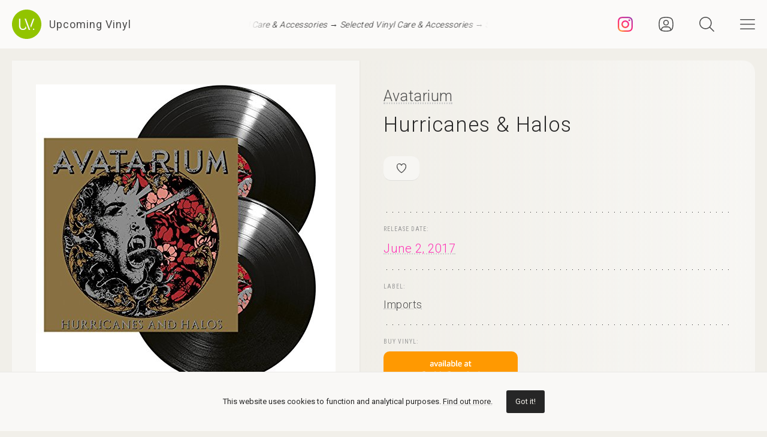

--- FILE ---
content_type: text/html; charset=UTF-8
request_url: https://upcomingvinyl.com/record/avatarium-hurricanes-halos
body_size: 9805
content:
<!DOCTYPE html>
<html lang="en">

    <head>

        <meta charset="utf-8">

        <meta http-equiv="X-UA-Compatible" content="IE=edge">

        <meta name="viewport" content="width=device-width, initial-scale=1">

        <title>Avatarium - Hurricanes &amp; Halos | Upcoming Vinyl (June 2, 2017)</title>

<meta name="description" content="Hurricanes &amp; Halos by Avatarium, upcoming vinyl released June 2, 2017 on Imports available for pre-order">

<meta property="og:type" content="website">

<meta property="og:site_name" content="Upcoming Vinyl">

<meta property="og:title" content="Avatarium - Hurricanes &amp; Halos">

<meta property="og:description" content="Released June 2, 2017 on Imports">

<meta property="og:url" content="https://upcomingvinyl.com/record/avatarium-hurricanes-halos">

<meta property="og:image" content="https://upcomingvinyl.com/pics/covers/a/avatarium-hurricanes-halos.jpg">

<meta name="twitter:card" content="summary_large_image">

<meta name="twitter:site" content="config('app_settings.twitter_handle')">

<meta name="twitter:title" content="Avatarium - Hurricanes &amp; Halos">

<meta name="twitter:description" content="Released June 2, 2017 on Imports">

<meta name="twitter:creator" content="config('app_settings.twitter_handle')">

<meta name="twitter:image" content="https://upcomingvinyl.com/pics/covers/a/avatarium-hurricanes-halos.jpg">

        <link rel="icon" href="https://upcomingvinyl.com/images/icons/favicon.ico" sizes="any">
        <link rel="icon" href="https://upcomingvinyl.com/images/icons/favicon.svg" type="image/svg+xml" sizes="any">
        <link rel="apple-touch-icon" href="https://upcomingvinyl.com/images/icons/apple-touch-icon.png">

        <meta name="theme-color" content="#ffffff">

        <link rel="manifest" href="https://upcomingvinyl.com/manifest.json">

        <link rel="alternate" href="https://upcomingvinyl.com/feed" type="application/rss+xml" title="Upcoming Vinyl">

        <link rel="preconnect" href="https://fonts.googleapis.com">
        <link rel="preconnect" href="https://fonts.gstatic.com" crossorigin>
        <link href="https://fonts.googleapis.com/css2?family=Roboto:wght@100;300;400;500;600&family=Roboto+Slab:wght@200;300;400&family=Roboto+Condensed:wght@300;400&family=Merriweather:wght@300;400&family=Glass+Antiqua&display=swap" rel="stylesheet">

        <meta name='impact-site-verification' value='0746be56-9573-40f6-8d60-7b61e1016e67'>

        <meta name="google-adsense-account" content="ca-pub-5649538913396397">

        <script async src="https://pagead2.googlesyndication.com/pagead/js/adsbygoogle.js?client=ca-pub-5649538913396397" crossorigin="anonymous"></script>

        <script>
            if (localStorage.theme) document.documentElement.setAttribute("data-theme", localStorage.theme);
        </script>

        <link rel="stylesheet" href="https://unpkg.com/flickity@2/dist/flickity.min.css">
        <link rel="stylesheet" href="https://unpkg.com/flickity-fullscreen@2/fullscreen.css">

        <link rel="preload" as="style" href="https://upcomingvinyl.com/build/assets/app.ef357762.css" /><link rel="modulepreload" href="https://upcomingvinyl.com/build/assets/app.4fde979a.js" /><link rel="stylesheet" href="https://upcomingvinyl.com/build/assets/app.ef357762.css" data-navigate-track="reload" /><script type="module" src="https://upcomingvinyl.com/build/assets/app.4fde979a.js" data-navigate-track="reload"></script>
            <script type="application/ld+json">
    {
        "@context": "https://schema.org",
        "@graph": [
            {
                "@type":"ImageObject",
                "@id":"https://upcomingvinyl.com#logo",
                "url":"https://upcomingvinyl.com/images/icons/icon-app-192.png"
            },
            {
                "@type": "Organization",
                "@id":"https://upcomingvinyl.com#organization",
                "name": "Upcoming Vinyl",
                "url": "https://upcomingvinyl.com",
                "logo" : {
                    "@id":"https://upcomingvinyl.com#logo"
                },
                "sameAs" : [
                    "https://www.facebook.com/upcomingvinyl",                    "https://twitter.com/upcomingvinyl",                    "https://instagram.com/upcomingvinyl"                ]
            },
            {
                "@type": "WebSite",
                "@id":"https://upcomingvinyl.com#website",
                "name": "Upcoming Vinyl",
                "url": "https://upcomingvinyl.com",
                "potentialAction": {
                    "@type": "SearchAction",
                    "target": "https://upcomingvinyl.com/search/{search_term_string}",
                    "query-input": "required name=search_term_string"
                },
                "sameAs" : [
                    "https://www.facebook.com/upcomingvinyl",                    "https://twitter.com/upcomingvinyl",                    "https://instagram.com/upcomingvinyl"                ]
            },
            {
                "@type":"ImageObject",
                "@id":"https://upcomingvinyl.com/record/avatarium-hurricanes-halos#cover"
                            },
            {
                "@type":"WebPage",
                "@id":"https://upcomingvinyl.com/record/avatarium-hurricanes-halos#webpage",
                "url":"https://upcomingvinyl.com/record/avatarium-hurricanes-halos",
                "name":"Avatarium - Hurricanes &amp; Halos",
                "isPartOf":{
                    "@id":"https://upcomingvinyl.com#website"
                },
                "primaryImageOfPage":{
                    "@id":"https://upcomingvinyl.com/record/avatarium-hurricanes-halos#cover"
                }
            },
            {
                "@type": "MusicAlbum",
                "@id": "https://upcomingvinyl.com/record/avatarium-hurricanes-halos#record",
                "byArtist": {
                    "@type": "MusicGroup",
                    "name": "Avatarium",
                    "@id": "https://upcomingvinyl.com/record/avatarium-hurricanes-halos#artist"
                },
                                "publisher": {
                    "@type": "Organization",
                    "name": "Imports"
                },
                                "genre": [],
                                "image": "https://upcomingvinyl.com/pics/covers/a/avatarium-hurricanes-halos.jpg",
                                "name": "Hurricanes &amp; Halos",
                "albumReleaseType": "VinylRelease"
            }
        ]
    }
    </script>

        <script src="https://cdn.onesignal.com/sdks/web/v16/OneSignalSDK.page.js" defer></script>
        <script>
        window.OneSignalDeferred = window.OneSignalDeferred || [];
        OneSignalDeferred.push(async function(OneSignal) {
            await OneSignal.init({
            appId: "f209d4f4-389b-4883-ba8b-d7aa66e0f427",
            });
        });
        </script>

    </head>

    <body>

        <nav class="nav" id="nav">
    <div>
        <div class="top">
            <button class="nav-icons" id="nav-hamburger-icon-closed" aria-label="Close menu">
                <svg><use xlink:href="https://upcomingvinyl.com/images/icons.svg#closed"></use></svg>
            </button>
        </div>

        <ul class="main-menu">
            <li><a href="https://upcomingvinyl.com/new">Last added</a></li>
            <li><a href="https://upcomingvinyl.com/this-week">This week's releases</a></li>
            
            <li><a href="https://upcomingvinyl.com/featured">Featured</a></li>
            <li><a href="https://upcomingvinyl.com/release-calendar">Calendar</a></li>
            <li><a href="https://upcomingvinyl.com/overview">Overview</a></li>
            <li><a href="https://upcomingvinyl.com/posts">News / Articles</a></li>
            <li><a href="http://eepurl.com/gz2y1r" target="_blank">Newsletter</a></li>
                            <li><a href="https://upcomingvinyl.com/login">Favourites</a></li>
                                    <li><div class="theme-toggle">

    <input type="checkbox" class="theme-switch" id="theme-switch">

    <label class="theme-icon-dark" for="theme-switch" title="Switch to light mode">
        <svg><use xlink:href="https://upcomingvinyl.com/images/icons.svg#dark-mode"></use></svg>
    </label>

    <label class="theme-icon-light" for="theme-switch" title="Switch to dark mode">
        <svg><use xlink:href="https://upcomingvinyl.com/images/icons.svg#light-mode"></use></svg>
    </label>

</div>
</li>

        </ul>
    </div>

    <ul class="social-media">
        <li><a href="https://instagram.com/upcomingvinyl" target="_blank" rel="nofollow" aria-label="Instagram"><svg><use xlink:href="https://upcomingvinyl.com/images/icons.svg#sm-instagram"></use></svg></a></li>        <li><a href="https://www.facebook.com/upcomingvinyl" target="_blank" rel="nofollow" aria-label="Facebook"><svg><use xlink:href="https://upcomingvinyl.com/images/icons.svg#sm-facebook"></use></svg></a></li>                <li><a href="https://twitter.com/upcomingvinyl" target="_blank" rel="nofollow" aria-label="Twitter"><svg><use xlink:href="https://upcomingvinyl.com/images/icons.svg#sm-x"></use></svg></a></li>        <li><a href="https://bsky.app/profile/upcomingvinyl.com" target="_blank" rel="nofollow" aria-label="Bluesky"><svg><use xlink:href="https://upcomingvinyl.com/images/icons.svg#sm-bluesky"></use></svg></a></li>    </ul>

</nav>

<div class="nav-underlay" id="nav-underlay"></div>

        <div class="search-box" id="search-box">

    <div class="top">
        <button class="nav-icons to-right" id="nav-search-icon-closed">
            <svg><use xlink:href="https://upcomingvinyl.com/images/icons.svg#closed"></use></svg>
        </button>
    </div>

    <form action="https://upcomingvinyl.com/search" method="POST" class="search-form">
        <input type="hidden" name="_token" value="fGC6rfg3XJQDNAyrU6sFcYUIfGKpI25Tm1g1YCnS">        <input type="search" name="keyword" class="search-input" id="search-input" value="" placeholder="search" autocomplete="off" minlength="3">
    </form>

</div>

        <div class="container" id="container">

            <header class="header ">

    <div class="wrapper nopadding">

        <div class="header-content">

            <div class="logo-container">
                <a href="https://upcomingvinyl.com" class="logo" aria-label="Go to home page">
                    <svg><use xlink:href="https://upcomingvinyl.com/images/icons.svg#logo"></use></svg>
                    <span>Upcoming Vinyl</span>
                </a>
            </div>

            <div class="ticker">
                <div class="ticker__move">
                    <a href="https://amzn.to/45m8jy7" target="_blank">Selected Vinyl Care &amp; Accessories &rarr;</a>
                    <a href="https://amzn.to/45m8jy7" target="_blank">Selected Vinyl Care &amp; Accessories &rarr;</a>
                    <a href="https://amzn.to/45m8jy7" target="_blank">Selected Vinyl Care &amp; Accessories &rarr;</a>
                </div>
            </div>

            <div>
                                    <a href="https://instagram.com/upcomingvinyl" title="Instagram" class="nav-icons instagram" target="_blank">
                        <svg enable-background="new 0 0 128 128" version="1.1" viewBox="0 0 128 128" xml:space="preserve" xmlns="http://www.w3.org/2000/svg" xmlns:xlink="http://www.w3.org/1999/xlink"><g id="_x37__stroke"><g id="Instagram_1_"><rect clip-rule="evenodd" fill="none" fill-rule="evenodd" height="128" width="128"/><radialGradient cx="19.1111" cy="128.4444" gradientUnits="userSpaceOnUse" id="Instagram_2_" r="163.5519"><stop offset="0" style="stop-color:#FFB140"/><stop offset="0.2559" style="stop-color:#FF5445"/><stop offset="0.599" style="stop-color:#FC2B82"/><stop offset="1" style="stop-color:#8E40B7"/></radialGradient><path clip-rule="evenodd" d="M105.843,29.837    c0,4.242-3.439,7.68-7.68,7.68c-4.241,0-7.68-3.438-7.68-7.68c0-4.242,3.439-7.68,7.68-7.68    C102.405,22.157,105.843,25.595,105.843,29.837z M64,85.333c-11.782,0-21.333-9.551-21.333-21.333    c0-11.782,9.551-21.333,21.333-21.333c11.782,0,21.333,9.551,21.333,21.333C85.333,75.782,75.782,85.333,64,85.333z M64,31.135    c-18.151,0-32.865,14.714-32.865,32.865c0,18.151,14.714,32.865,32.865,32.865c18.151,0,32.865-14.714,32.865-32.865    C96.865,45.849,82.151,31.135,64,31.135z M64,11.532c17.089,0,19.113,0.065,25.861,0.373c6.24,0.285,9.629,1.327,11.884,2.204    c2.987,1.161,5.119,2.548,7.359,4.788c2.24,2.239,3.627,4.371,4.788,7.359c0.876,2.255,1.919,5.644,2.204,11.884    c0.308,6.749,0.373,8.773,0.373,25.862c0,17.089-0.065,19.113-0.373,25.861c-0.285,6.24-1.327,9.629-2.204,11.884    c-1.161,2.987-2.548,5.119-4.788,7.359c-2.239,2.24-4.371,3.627-7.359,4.788c-2.255,0.876-5.644,1.919-11.884,2.204    c-6.748,0.308-8.772,0.373-25.861,0.373c-17.09,0-19.114-0.065-25.862-0.373c-6.24-0.285-9.629-1.327-11.884-2.204    c-2.987-1.161-5.119-2.548-7.359-4.788c-2.239-2.239-3.627-4.371-4.788-7.359c-0.876-2.255-1.919-5.644-2.204-11.884    c-0.308-6.749-0.373-8.773-0.373-25.861c0-17.089,0.065-19.113,0.373-25.862c0.285-6.24,1.327-9.629,2.204-11.884    c1.161-2.987,2.548-5.119,4.788-7.359c2.239-2.24,4.371-3.627,7.359-4.788c2.255-0.876,5.644-1.919,11.884-2.204    C44.887,11.597,46.911,11.532,64,11.532z M64,0C46.619,0,44.439,0.074,37.613,0.385C30.801,0.696,26.148,1.778,22.078,3.36    c-4.209,1.635-7.778,3.824-11.336,7.382C7.184,14.3,4.995,17.869,3.36,22.078c-1.582,4.071-2.664,8.723-2.975,15.535    C0.074,44.439,0,46.619,0,64c0,17.381,0.074,19.561,0.385,26.387c0.311,6.812,1.393,11.464,2.975,15.535    c1.635,4.209,3.824,7.778,7.382,11.336c3.558,3.558,7.127,5.746,11.336,7.382c4.071,1.582,8.723,2.664,15.535,2.975    C44.439,127.926,46.619,128,64,128c17.381,0,19.561-0.074,26.387-0.385c6.812-0.311,11.464-1.393,15.535-2.975    c4.209-1.636,7.778-3.824,11.336-7.382c3.558-3.558,5.746-7.127,7.382-11.336c1.582-4.071,2.664-8.723,2.975-15.535    C127.926,83.561,128,81.381,128,64c0-17.381-0.074-19.561-0.385-26.387c-0.311-6.812-1.393-11.464-2.975-15.535    c-1.636-4.209-3.824-7.778-7.382-11.336c-3.558-3.558-7.127-5.746-11.336-7.382c-4.071-1.582-8.723-2.664-15.535-2.975    C83.561,0.074,81.381,0,64,0z" fill="url(#Instagram_2_)" fill-rule="evenodd" id="Instagram"/></g></g></svg>
                    </a>
                
                                    <a href="https://upcomingvinyl.com/user/favourites" title="Favourites" class="nav-icons favourites">
                        <svg><use xlink:href="https://upcomingvinyl.com/images/icons.svg#admin"></use></svg>
                    </a>
                
                

                <button class="nav-icons" id="nav-icon-search" aria-label="Seach">
                    <svg><use xlink:href="https://upcomingvinyl.com/images/icons.svg#search"></use></svg>
                </button>

                <button class="nav-icons" id="nav-icon-hamburger" aria-label="Menu">
                    <svg><use xlink:href="https://upcomingvinyl.com/images/icons.svg#hamburger"></use></svg>
                </button>
            </div>

        </div>

    </div>

</header>


            
    <main class="wrapper">

        <article class="record">

            <div class="cover sticky">

                <a href="https://upcomingvinyl.com/pics/covers/a/avatarium-hurricanes-halos.jpg" data-pswp-width="500" data-pswp-height="500" class="gallery-item">
                    <img src="https://upcomingvinyl.com/pics/covers/a/avatarium-hurricanes-halos.jpg" alt="Avatarium - Hurricanes &amp; Halos vinyl cover">
                </a>

            </div>

            <div class="info">

                <div class="item release-info">

                    <div class="breadcrumbs"><a href="https://upcomingvinyl.com">UpcomingVinyl.com</a> <span>&#187;</span> Releases</div>

                    <h1>

                        
                            <a href="https://upcomingvinyl.com/artist/Avatarium">Avatarium</a>

                        
                        <span>Hurricanes &amp; Halos</span>

                    </h1>

                    <div class="formats">

                        <ul>

                            <li class="favourite">
                                                                    <a href="https://upcomingvinyl.com/login" title="Add to favourites">
                                        <svg><use xlink:href="https://upcomingvinyl.com/images/icons.svg#favourite"></use></svg>
                                    </a>
                                                            </li>

                            
                            
                            
                            
                            

                            
                        </ul>

                    </div>

                    <div class="styles">
                        <ul>
                                                    </ul>
                    </div>

                    
                </div>

                <div class="item release-date">

                    <div class="item-title">Release date:</div>

                    <a href="https://upcomingvinyl.com/release-date/2017-06-02" class="detail">June 2, 2017</a>

                </div>

                <div class="item label">

                    <div class="item-title">Label:</div>

                    <div class="labels">
                                                    <a href="https://upcomingvinyl.com/label/imports">Imports</a>
                                            </div>

                </div>

                <div class="item order">

                                            <div class="item-title">Buy vinyl:</div>
                    
                                            <a href="https://www.amazon.com/dp/B06XKG2LJ9?tag=upcomingvinyl-20" class="amazon-link">
                            <img src="https://upcomingvinyl.com/images/available-at-amazon.png">
                        </a>
                    
                </div>

                
                    <div class="item description">

                        
                        
                            <div class="item-title">Tracklist:</div>

                            <ul class="tracklist">

                                
                                    
                                        <li>
                                            <span>1. Into the Fire / Into the Storm</span>
                                        </li>

                                    
                                        <li>
                                            <span>2. The Starless Sleep</span>
                                        </li>

                                    
                                        <li>
                                            <span>3. Road to Jerusalem</span>
                                        </li>

                                    
                                        <li>
                                            <span>4. Medusa Child</span>
                                        </li>

                                    
                                        <li>
                                            <span>5. The Sky at the Bottom of the Sea</span>
                                        </li>

                                    
                                        <li>
                                            <span>6. When Breath Turns to Air</span>
                                        </li>

                                    
                                        <li>
                                            <span>7. A Kiss (From the End of the World)</span>
                                        </li>

                                    
                                        <li>
                                            <span>8. Hurricanes and Halos</span>
                                        </li>

                                    
                                
                            </ul>

                        
                    </div>

                
                

                
                
                
                <ul class="share">
                    <li class="share-title">
                        Share
                    </li>
                    <li class="share-icon">
                        <svg><use xlink:href="https://upcomingvinyl.com/images/icons.svg#share"></use></svg>
                    </li>
                    <li>
                        <a href="https://www.facebook.com/sharer.php?u=https://upcomingvinyl.com/record/avatarium-hurricanes-halos" target="_blank">
                            <svg><use xlink:href="https://upcomingvinyl.com/images/icons.svg#share-facebook"></use></svg>
                        </a>
                    </li>
                    <li>
                        <a href="https://twitter.com/intent/tweet?text=Avatarium - Hurricanes &amp; Halos&url=https://upcomingvinyl.com/record/avatarium-hurricanes-halos" target="_blank">
                            <svg><use xlink:href="https://upcomingvinyl.com/images/icons.svg#share-twitter"></use></svg>
                        </a>
                    </li>
                    <li>
                        <a href="https://pinterest.com/pin/create/button/?url=https://upcomingvinyl.com/record/avatarium-hurricanes-halos" target="_blank">
                            <svg><use xlink:href="https://upcomingvinyl.com/images/icons.svg#share-pinterest"></use></svg>
                        </a>
                    </li>
                    <li>
                        <a href="/cdn-cgi/l/email-protection#[base64]" target="_blank">
                            <svg><use xlink:href="https://upcomingvinyl.com/images/icons.svg#share-email"></use></svg>
                        </a>
                    </li>
                    <li class="mobile">
                        <a href="fb-messenger://share/?link=https://upcomingvinyl.com/record/avatarium-hurricanes-halos" target="_blank">
                            <svg><use xlink:href="https://upcomingvinyl.com/images/icons.svg#share-messenger"></use></svg>
                        </a>
                    </li>
                    <li class="mobile">
                        <a href="whatsapp://send?text=https://upcomingvinyl.com/record/avatarium-hurricanes-halos" target="_blank">
                            <svg><use xlink:href="https://upcomingvinyl.com/images/icons.svg#share-whatsapp"></use></svg>
                        </a>
                    </li>
                                    </ul>

            </div>

            <div class="sidebar">

                <div class="latest">

                    <h3>LAST ADDED</h3>

                    <ul class="record-list">

    
        <li>
            <a href="https://upcomingvinyl.com/record/jody-grind-one-step-on">
                <h2>
                    <span>
                        Jody Grind &mdash; One Step On
                                            </span>
                                            Reissued Sounds /
                                        February 13, 2026
                </h2>
            </a>
        </li>

    
        <li>
            <a href="https://upcomingvinyl.com/record/death-cab-for-cutie-something-about-airplanes">
                <h2>
                    <span>
                        Death Cab for Cutie &mdash; Something About Airplanes
                                            </span>
                                            Barsuk Records /
                                        March 13, 2026
                </h2>
            </a>
        </li>

    
        <li>
            <a href="https://upcomingvinyl.com/record/dazzle-dazzle-1768590653">
                <h2>
                    <span>
                        Dazzle &mdash; Dazzle
                                            </span>
                                            Reissued Sounds /
                                        February 13, 2026
                </h2>
            </a>
        </li>

    
        <li>
            <a href="https://upcomingvinyl.com/record/t-r-i-c-crooked-stiles-1768590653">
                <h2>
                    <span>
                        T.R.I.C. &mdash; Crooked Stiles
                                                    [2xLP]
                                            </span>
                                            Universal UK /
                                        January 23, 2026
                </h2>
            </a>
        </li>

    
        <li>
            <a href="https://upcomingvinyl.com/record/le-sserafim-spaghetti">
                <h2>
                    <span>
                        Le Sserafim &mdash; Spaghetti
                                            </span>
                                            SOURCE MUSIC /
                                        February 6, 2026
                </h2>
            </a>
        </li>

    
        <li>
            <a href="https://upcomingvinyl.com/record/sugar-file-under-easy-listening-blue">
                <h2>
                    <span>
                        Sugar &mdash; File Under: Easy Listening (Blue)
                                            </span>
                                            Bmg /
                                        February 20, 2026
                </h2>
            </a>
        </li>

    
        <li>
            <a href="https://upcomingvinyl.com/record/toad-the-wet-sprocket-rings-the-acoustic-sessions">
                <h2>
                    <span>
                        Toad the Wet Sprocket &mdash; Rings: The Acoustic Sessions
                                                    [2xLP]
                                            </span>
                                            Abe&#039;s Records /
                                        March 20, 2026
                </h2>
            </a>
        </li>

    
        <li>
            <a href="https://upcomingvinyl.com/record/mercyful-fate-return-of-the-vampire-uk-exclusive">
                <h2>
                    <span>
                        Mercyful Fate &mdash; Return Of The Vampire (Uk Exclusive)
                                            </span>
                                            Metal Blade Import /
                                        March 20, 2026
                </h2>
            </a>
        </li>

    
        <li>
            <a href="https://upcomingvinyl.com/record/alan-gogoll-sunny-side-of-the-stream">
                <h2>
                    <span>
                        Alan Gogoll &mdash; Sunny Side of the Stream
                                            </span>
                                            Alan Gogoll /
                                        April 30, 2026
                </h2>
            </a>
        </li>

    
        <li>
            <a href="https://upcomingvinyl.com/record/mercyful-fate-don-t-break-the-oath-uk-exclusive">
                <h2>
                    <span>
                        Mercyful Fate &mdash; Don&#039;t Break The Oath (Uk Exclusive)
                                            </span>
                                            Metal Blade Import /
                                        March 20, 2026
                </h2>
            </a>
        </li>

    
        <li>
            <a href="https://upcomingvinyl.com/record/jackie-mittoo-get-up-and-get-it-keep-on-dancing">
                <h2>
                    <span>
                        Jackie Mittoo &mdash; Get Up And Get It / Keep On Dancing
                                            </span>
                                            Soul Jazz Records /
                                        March 13, 2026
                </h2>
            </a>
        </li>

    
        <li>
            <a href="https://upcomingvinyl.com/record/mercyful-fate-9-uk-exclusive">
                <h2>
                    <span>
                        Mercyful Fate &mdash; 9 (Uk Exclusive)
                                            </span>
                                            Metal Blade Import /
                                        March 20, 2026
                </h2>
            </a>
        </li>

    
</ul>

                    <a href="https://upcomingvinyl.com/new" class="show-more">Show more &rarr;</a>

                </div>

                

            </div>

        </article>

        

        <a href="https://play.google.com/store/apps/details?id=com.lushz.upcomingvinyl" target="_blank" class="app-link">
    <p>Install our app to receive notifications when new upcoming releases are added.</p>
    <img alt="Get it on Google Play" src="https://play.google.com/intl/en_us/badges/static/images/badges/en_badge_web_generic.png">
</a>



        
            <section class="related-records">

                <h3>Recommended equipment and accessories</h3>

                <ul class="product-grid">

    
        <li>

            <a href="https://amzn.to/3ZFJFWS" target="_blank">

                                    <div class="featured-image">
                        <img src="https://upcomingvinyl.com/media/products/21/edifier.jpg" alt="Edifier R1280DB Powered Speakers">
                    </div>
                
                <h2>Edifier R1280DB Powered Speakers</h2>

                                    <p>Combining classic design with modern Bluetooth connectivity, built-in amplification and versatile inputs,  these speakers deliver rich, balanced sound.</p>
                
            </a>

        </li>

    
        <li>

            <a href="https://amzn.to/3XUO72C" target="_blank">

                                    <div class="featured-image">
                        <img src="https://upcomingvinyl.com/media/products/26/VEVOR Ultrasonic Cleaner.jpg" alt="Vevor Ultrasonic Cleaner">
                    </div>
                
                <h2>Vevor Ultrasonic Cleaner</h2>

                                    <p>Thoroughly clean and restore your vinyl records, removing dust, dirt, and grime from every groove without damaging the surface</p>
                
            </a>

        </li>

    
        <li>

            <a href="https://amzn.to/2uxjsNJ" target="_blank">

                                    <div class="featured-image">
                        <img src="https://upcomingvinyl.com/media/products/8/1.jpg" alt="Nobsound Little Bear T7 Tube Preamp">
                    </div>
                
                <h2>Nobsound Little Bear T7 Tube Preamp</h2>

                                    <p>Delivers rich, warm audio through its high-quality vacuum tubes, featuring multiple inputs and adjustable gain</p>
                
            </a>

        </li>

    
        <li>

            <a href="https://amzn.to/3Rt7kpi" target="_blank">

                                    <div class="featured-image">
                        <img src="https://upcomingvinyl.com/media/products/18/HumminGuru Ultrasonic Vinyl Record Cleaner.jpg" alt="HumminGuru: Ultrasonic Vinyl Record Cleaner">
                    </div>
                
                <h2>HumminGuru: Ultrasonic Vinyl Record Cleaner</h2>

                                    <p>Advanced ultrasonic technology with customizable cleaning cycles and a large tank capacity to thoroughly remove dust, dirt, and contaminants</p>
                
            </a>

        </li>

    
        <li>

            <a href="https://amzn.to/3ZeoYAD" target="_blank">

                                    <div class="featured-image">
                        <img src="https://upcomingvinyl.com/media/products/29/preamps.jpg" alt="Phono Preamps - Top Picks">
                    </div>
                
                <h2>Phono Preamps - Top Picks</h2>

                                    <p>A selection of the best phono preamps for your turntable setup</p>
                
            </a>

        </li>

    
</ul>

            </section>

        
        
            <section class="related-records">

                <h3>Featured Upcoming Vinyl</h3>

                <ul class="record-grid">

    
        <li>

            <a href="https://upcomingvinyl.com/record/mol-dreamcrush-sleeve-coke-bottle-green-black-yolk">

                <img src="https://upcomingvinyl.com/images/tn-placeholder.svg" data-src="https://upcomingvinyl.com/pics/covers/m/mol-dreamcrush-sleeve-coke-bottle-green-black-yolk-tn.jpg" class="lazy-tn"  alt="MØL - Dreamcrush (Coke Bottle Green / Black Yolk) vinyl cover">

                <h2>
                    MØL
                    <span>
                        Dreamcrush (Coke Bottle Green / Black Yolk)
                                            </span>
                </h2>

            </a>

            <div class="labels">
                                    <a href="https://upcomingvinyl.com/label/nuclear-blast">Nuclear Blast</a>
                
                <br>

                January 30, 2026

                            </div>

        </li>

    
        <li>

            <a href="https://upcomingvinyl.com/record/king-gizzard-and-the-lizard-wizard-king-gizzard-demos-vol-7-8-double-splatter">

                <img src="https://upcomingvinyl.com/images/tn-placeholder.svg" data-src="https://upcomingvinyl.com/pics/covers/k/king-gizzard-and-the-lizard-wizard-king-gizzard-demos-vol-7-8-double-splatter-tn.jpg" class="lazy-tn"  alt="King Gizzard and the Lizard Wizard - King Gizzard (Demos Vol. 7 + 8 Double Splatter) vinyl cover">

                <h2>
                    King Gizzard and the Lizard Wizard
                    <span>
                        King Gizzard (Demos Vol. 7 + 8 Double Splatter)
                                                    [2xLP]
                                            </span>
                </h2>

            </a>

            <div class="labels">
                                    <a href="https://upcomingvinyl.com/label/reverberation-appreciation-soc">Reverberation Appreciation Soc</a>
                
                <br>

                January 30, 2026

                            </div>

        </li>

    
        <li>

            <a href="https://upcomingvinyl.com/record/the-notwist-news-from-planet-zombie">

                <img src="https://upcomingvinyl.com/images/tn-placeholder.svg" data-src="https://upcomingvinyl.com/pics/covers/t/the-notwist-news-from-planet-zombie-tn.jpg" class="lazy-tn"  alt="The Notwist - News From Planet Zombie vinyl cover">

                <h2>
                    The Notwist
                    <span>
                        News From Planet Zombie
                                            </span>
                </h2>

            </a>

            <div class="labels">
                                    <a href="https://upcomingvinyl.com/label/morr-music-m-m">Morr Music / M.m.</a>
                
                <br>

                March 13, 2026

                            </div>

        </li>

    
        <li>

            <a href="https://upcomingvinyl.com/record/mavi-the-pilot-dark-purple">

                <img src="https://upcomingvinyl.com/images/tn-placeholder.svg" data-src="https://upcomingvinyl.com/pics/covers/m/mavi-the-pilot-dark-purple-tn.jpg" class="lazy-tn"  alt="MAVI - The Pilot (Dark Purple) vinyl cover">

                <h2>
                    MAVI
                    <span>
                        The Pilot (Dark Purple)
                                            </span>
                </h2>

            </a>

            <div class="labels">
                                    <a href="https://upcomingvinyl.com/label/loma-vista-recordings">Loma Vista Recordings</a>
                
                <br>

                March 27, 2026

                            </div>

        </li>

    
        <li>

            <a href="https://upcomingvinyl.com/record/the-orielles-only-you-left">

                <img src="https://upcomingvinyl.com/images/tn-placeholder.svg" data-src="https://upcomingvinyl.com/pics/covers/t/the-orielles-only-you-left-tn.jpg" class="lazy-tn"  alt="The Orielles - Only You Left vinyl cover">

                <h2>
                    The Orielles
                    <span>
                        Only You Left
                                            </span>
                </h2>

            </a>

            <div class="labels">
                                    <a href="https://upcomingvinyl.com/label/heavenly">Heavenly</a>
                
                <br>

                March 13, 2026

                            </div>

        </li>

    
        <li>

            <a href="https://upcomingvinyl.com/record/crooked-fingers-swet-deth">

                <img src="https://upcomingvinyl.com/images/tn-placeholder.svg" data-src="https://upcomingvinyl.com/pics/covers/c/crooked-fingers-swet-deth-tn.jpg" class="lazy-tn"  alt="Crooked Fingers - Swet Deth vinyl cover">

                <h2>
                    Crooked Fingers
                    <span>
                        Swet Deth
                                            </span>
                </h2>

            </a>

            <div class="labels">
                                    <a href="https://upcomingvinyl.com/label/merge-records">Merge Records</a>
                
                <br>

                February 27, 2026

                            </div>

        </li>

    
        <li>

            <a href="https://upcomingvinyl.com/record/the-paper-kites-if-you-go-there-i-hope-you-find-it-rust">

                <img src="https://upcomingvinyl.com/images/tn-placeholder.svg" data-src="https://upcomingvinyl.com/pics/covers/t/the-paper-kites-if-you-go-there-i-hope-you-find-it-rust-tn.jpg" class="lazy-tn"  alt="The Paper Kites - If You Go There, I Hope You Find It (Rust) vinyl cover">

                <h2>
                    The Paper Kites
                    <span>
                        If You Go There, I Hope You Find It (Rust)
                                            </span>
                </h2>

            </a>

            <div class="labels">
                                    <a href="https://upcomingvinyl.com/label/nettwerk-records">Nettwerk Records</a>
                
                <br>

                January 23, 2026

                            </div>

        </li>

    
        <li>

            <a href="https://upcomingvinyl.com/record/alan-vega-alan-vega-1763991981">

                <img src="https://upcomingvinyl.com/images/tn-placeholder.svg" data-src="https://upcomingvinyl.com/pics/covers/a/alan-vega-alan-vega-1763991981-tn.jpg" class="lazy-tn"  alt="Alan Vega - Alan Vega vinyl cover">

                <h2>
                    Alan Vega
                    <span>
                        Alan Vega
                                            </span>
                </h2>

            </a>

            <div class="labels">
                                    <a href="https://upcomingvinyl.com/label/sacred-bones">Sacred Bones</a>
                
                <br>

                January 22, 2026

                            </div>

        </li>

    
        <li>

            <a href="https://upcomingvinyl.com/record/daphni-butterfly">

                <img src="https://upcomingvinyl.com/images/tn-placeholder.svg" data-src="https://upcomingvinyl.com/pics/covers/d/daphni-butterfly-tn.jpg" class="lazy-tn"  alt="Daphni - Butterfly vinyl cover">

                <h2>
                    Daphni
                    <span>
                        Butterfly
                                                    [2xLP]
                                            </span>
                </h2>

            </a>

            <div class="labels">
                                    <a href="https://upcomingvinyl.com/label/jiaolong">Jiaolong</a>
                
                <br>

                February 13, 2026

                            </div>

        </li>

    
        <li>

            <a href="https://upcomingvinyl.com/record/peaches-no-lube-so-rude-electric">

                <img src="https://upcomingvinyl.com/images/tn-placeholder.svg" data-src="https://upcomingvinyl.com/pics/covers/p/peaches-no-lube-so-rude-electric-tn.jpg" class="lazy-tn"  loading="lazy"  alt="Peaches - No Lube So Rude (Blue) vinyl cover">

                <h2>
                    Peaches
                    <span>
                        No Lube So Rude (Blue)
                                            </span>
                </h2>

            </a>

            <div class="labels">
                                    <a href="https://upcomingvinyl.com/label/kill-rock-stars">Kill Rock Stars</a>
                
                <br>

                February 20, 2026

                            </div>

        </li>

    
        <li>

            <a href="https://upcomingvinyl.com/record/tangerine-dream-50-years-of-phaedra-at-the-barbican">

                <img src="https://upcomingvinyl.com/images/tn-placeholder.svg" data-src="https://upcomingvinyl.com/pics/covers/t/tangerine-dream-50-years-of-phaedra-at-the-barbican-tn.jpg" class="lazy-tn"  loading="lazy"  alt="Tangerine Dream - 50 Years Of Phaedra - At The Barbican vinyl cover">

                <h2>
                    Tangerine Dream
                    <span>
                        50 Years Of Phaedra - At The Barbican
                                                    [3xLP]
                                            </span>
                </h2>

            </a>

            <div class="labels">
                                    <a href="https://upcomingvinyl.com/label/kscope">Kscope</a>
                
                <br>

                January 30, 2026

                            </div>

        </li>

    
        <li>

            <a href="https://upcomingvinyl.com/record/robber-robber-two-wheels-move-the-soul">

                <img src="https://upcomingvinyl.com/images/tn-placeholder.svg" data-src="https://upcomingvinyl.com/pics/covers/r/robber-robber-two-wheels-move-the-soul-tn.jpg" class="lazy-tn"  loading="lazy"  alt="Robber Robber - Two Wheels Move The Soul vinyl cover">

                <h2>
                    Robber Robber
                    <span>
                        Two Wheels Move The Soul
                                            </span>
                </h2>

            </a>

            <div class="labels">
                                    <a href="https://upcomingvinyl.com/label/fire-talk-records">Fire Talk Records</a>
                
                <br>

                April 3, 2026

                            </div>

        </li>

    
        <li>

            <a href="https://upcomingvinyl.com/record/indiana-mandy-urgh">

                <img src="https://upcomingvinyl.com/images/tn-placeholder.svg" data-src="https://upcomingvinyl.com/pics/covers/i/indiana-mandy-urgh-tn.jpg" class="lazy-tn"  loading="lazy"  alt="Indiana Mandy - Urgh vinyl cover">

                <h2>
                    Indiana Mandy
                    <span>
                        Urgh
                                            </span>
                </h2>

            </a>

            <div class="labels">
                                    <a href="https://upcomingvinyl.com/label/sacred-bones">Sacred Bones</a>
                
                <br>

                February 6, 2026

                            </div>

        </li>

    
        <li>

            <a href="https://upcomingvinyl.com/record/dream-nails-you-wish">

                <img src="https://upcomingvinyl.com/images/tn-placeholder.svg" data-src="https://upcomingvinyl.com/pics/covers/d/dream-nails-you-wish-tn.jpg" class="lazy-tn"  loading="lazy"  alt="Dream Nails - You Wish vinyl cover">

                <h2>
                    Dream Nails
                    <span>
                        You Wish
                                            </span>
                </h2>

            </a>

            <div class="labels">
                                    <a href="https://upcomingvinyl.com/label/marshall-records">Marshall Records</a>
                
                <br>

                February 6, 2026

                            </div>

        </li>

    
</ul>

            </section>

        
        
            <section class="related-records">

                <h3>Featured Posts</h3>

                <ul class="post-grid">

    
        <li>

            <a href="https://upcomingvinyl.com/posts/notable-vinyl-releases-out-this-friday-january-16-2026">

                                    <img src="https://upcomingvinyl.com/images/post-tn-placeholder.jpg" alt="Notable vinyl releases out this Friday -  January 16, 2026">
                
                <h2>
                    Notable vinyl releases out this Friday -  January 16, 2026
                </h2>

            </a>

                        <ul class="categories">
                                    <li><a href="https://upcomingvinyl.com/posts/category/lists">Lists</a></li>
                                    <li><a href="https://upcomingvinyl.com/posts/category/weekly">Weekly</a></li>
                
                            </ul>
            
        </li>

    
        <li>

            <a href="https://upcomingvinyl.com/posts/notable-vinyl-releases-out-this-friday-december-12-2025">

                                    <img src="https://upcomingvinyl.com/media/posts/121/notable-vinyl-releases-out-this-friday-december-12-2025-tn.jpg"  alt="Notable vinyl releases out this Friday -  December 12, 2025">
                
                <h2>
                    Notable vinyl releases out this Friday -  December 12, 2025
                </h2>

            </a>

                        <ul class="categories">
                                    <li><a href="https://upcomingvinyl.com/posts/category/lists">Lists</a></li>
                                    <li><a href="https://upcomingvinyl.com/posts/category/weekly">Weekly</a></li>
                
                            </ul>
            
        </li>

    
        <li>

            <a href="https://upcomingvinyl.com/posts/notable-vinyl-releases-out-this-friday-december-05-2025">

                                    <img src="https://upcomingvinyl.com/media/posts/120/notable-vinyl-releases-out-this-friday-december-05-2025-tn.jpg"  alt="Notable vinyl releases out this Friday -  December 05, 2025">
                
                <h2>
                    Notable vinyl releases out this Friday -  December 05, 2025
                </h2>

            </a>

                        <ul class="categories">
                                    <li><a href="https://upcomingvinyl.com/posts/category/lists">Lists</a></li>
                                    <li><a href="https://upcomingvinyl.com/posts/category/weekly">Weekly</a></li>
                
                            </ul>
            
        </li>

    
</ul>

            </section>

        
        <div class="asns">
    <script data-cfasync="false" src="/cdn-cgi/scripts/5c5dd728/cloudflare-static/email-decode.min.js"></script><script async src="https://pagead2.googlesyndication.com/pagead/js/adsbygoogle.js?client=ca-pub-5649538913396397"
     crossorigin="anonymous"></script>
    <ins class="adsbygoogle"
        style="display:block"
        data-ad-client="ca-pub-5649538913396397"
        data-ad-slot="5870727635"
        data-ad-format="auto"
        data-full-width-responsive="true"></ins>
    <script>
        (adsbygoogle = window.adsbygoogle || []).push({});
    </script>
</div>

    </main>


            <footer class="footer">

    <div class="newsletter-form-container">

    <form action="https://upcomingvinyl.us3.list-manage.com/subscribe/post" method="POST" class="newsletter-form">

        <input type="hidden" name="u" value="5b9168e034cb14b31fcbd3534">
        <input type="hidden" name="id" value="4658a9a0be">
        <input type="hidden" name="v_id" value="4834">
        <input type="hidden" name="f_id" value="00c57be2f0">

        <label for="email">Newsletter</label>

        <input type="email" name="EMAIL" id="email" value="" placeholder="enter your email address" autocomplete="off" required>

        <input type="submit" value="Subscribe">

    </form>

</div>

    <div class="wrapper">

        <ul class="nav-social-media">
            <li><a href="https://instagram.com/upcomingvinyl" target="_blank" rel="nofollow" aria-label="Instagram"><svg><use xlink:href="https://upcomingvinyl.com/images/icons.svg#sm-instagram"></use></svg></a></li>            <li><a href="https://www.facebook.com/upcomingvinyl" target="_blank" rel="nofollow" aria-label="Facebook"><svg><use xlink:href="https://upcomingvinyl.com/images/icons.svg#sm-facebook"></use></svg></a></li>            <li><a href="https://twitter.com/upcomingvinyl" target="_blank" rel="nofollow" aria-label="Twitter"><svg><use xlink:href="https://upcomingvinyl.com/images/icons.svg#sm-x"></use></svg></a></li>            <li><a href="https://bsky.app/profile/upcomingvinyl.com" target="_blank" rel="nofollow" aria-label="Bluesky"><svg><use xlink:href="https://upcomingvinyl.com/images/icons.svg#sm-bluesky"></use></svg></a></li>        </ul>

        <nav>
            <ul class="nav-footer">
                <li><a href="https://upcomingvinyl.com">Home</a></li>
                <li><a href="https://upcomingvinyl.com/new">Last added</a></li>
                <li><a href="https://upcomingvinyl.com/this-week">This week's releases</a></li>
                <li><a href="https://upcomingvinyl.com/this-month">This month's releases</a></li>
                <li><a href="https://upcomingvinyl.com/release-calendar">Calendar</a></li>
                <li><a href="https://upcomingvinyl.com/overview">Overview</a></li>
                                    <li><a href="https://upcomingvinyl.com/login">Favourites</a></li>
                                <li><a href="https://upcomingvinyl.com/posts">Posts</a></li>
                <li><a href="http://eepurl.com/gz2y1r" target="_blank">Newsletter</a></li>
            </ul>
        </nav>

        <nav>
            <ul class="nav-footer secondary">
                <li><a href="https://upcomingvinyl.com/about">About</a></li>
                <li><a href="https://upcomingvinyl.com/privacy-policy">Privacy policy</a></li>
                <li><a href="https://upcomingvinyl.com/terms-conditions">Terms &amp; conditions</a></li>
            </ul>
        </nav>

            <div class="affiliate-disclaimer">Upcomingvinyl.com is a participant in the Amazon Services LLC Associates Program, an affiliate advertising program designed to provide a means for sites to earn advertising fees by advertising and linking to Amazon.com</div>

    </div>

</footer>

        </div>

        <div id="cookie-consent" class="cookie-consent">

    <div class="text">This website uses cookies to function and analytical purposes. <a href="https://upcomingvinyl.com/privacy-policy">Find out more.</a></div>

    <div id="accept-cookie-consent" class="button">Got it!</div>

</div>

            <script type="module">
        import PhotoSwipeLightbox from 'https://upcomingvinyl.com/js/photoswipe/photoswipe-lightbox.esm.js';
        const lightbox = new PhotoSwipeLightbox({
          gallery: '.record',
          children: '.gallery-item',
          pswpModule: () => import('https://upcomingvinyl.com/js/photoswipe/photoswipe.esm.js'),
          bgOpacity: 0.9,
          counter: false,
          zoom: false,
        });
        lightbox.init();
    </script>

    <script type="module">
        $('.desc').readmore({
            speed: 75,
            collapsedHeight: 210,
            lessLink: '',
            moreLink: '<a href="#" class="show-more">Show more &rarr;</a>'
        });
    </script>

    

    <script type="module">
        $(document).ready(function() {
            $(".lazy-tn").unveil(500);
        });
    </script>

    <script src="/livewire/livewire.js?id=b67331b2"   data-csrf="fGC6rfg3XJQDNAyrU6sFcYUIfGKpI25Tm1g1YCnS" data-uri="/livewire/update" data-navigate-once="true"></script>


        <!-- Google tag (gtag.js) -->
<script async src="https://www.googletagmanager.com/gtag/js?id=G-SM6QR0S1MX"></script>
<script>
  window.dataLayer = window.dataLayer || [];
  function gtag(){dataLayer.push(arguments);}
  gtag('js', new Date());

  gtag('config', 'G-SM6QR0S1MX');
</script>

        <script>
if ('serviceWorker' in navigator) {
    window.addEventListener('load', function() {
    navigator.serviceWorker.register('https://upcomingvinyl.com/service-worker.js')
        .then(function(registration) {
        console.log('ServiceWorker registration successful:', registration);
        }, function(err) {
        console.log('ServiceWorker registration failed:', err);
        });
    });
}
</script>

    <script defer src="https://static.cloudflareinsights.com/beacon.min.js/vcd15cbe7772f49c399c6a5babf22c1241717689176015" integrity="sha512-ZpsOmlRQV6y907TI0dKBHq9Md29nnaEIPlkf84rnaERnq6zvWvPUqr2ft8M1aS28oN72PdrCzSjY4U6VaAw1EQ==" data-cf-beacon='{"version":"2024.11.0","token":"661e2c14cc9e4c89afb07094ab7a8c78","r":1,"server_timing":{"name":{"cfCacheStatus":true,"cfEdge":true,"cfExtPri":true,"cfL4":true,"cfOrigin":true,"cfSpeedBrain":true},"location_startswith":null}}' crossorigin="anonymous"></script>
</body>

</html>


--- FILE ---
content_type: text/html; charset=utf-8
request_url: https://www.google.com/recaptcha/api2/aframe
body_size: 266
content:
<!DOCTYPE HTML><html><head><meta http-equiv="content-type" content="text/html; charset=UTF-8"></head><body><script nonce="mCdXVC4gaoXzBTRJpgMhrw">/** Anti-fraud and anti-abuse applications only. See google.com/recaptcha */ try{var clients={'sodar':'https://pagead2.googlesyndication.com/pagead/sodar?'};window.addEventListener("message",function(a){try{if(a.source===window.parent){var b=JSON.parse(a.data);var c=clients[b['id']];if(c){var d=document.createElement('img');d.src=c+b['params']+'&rc='+(localStorage.getItem("rc::a")?sessionStorage.getItem("rc::b"):"");window.document.body.appendChild(d);sessionStorage.setItem("rc::e",parseInt(sessionStorage.getItem("rc::e")||0)+1);localStorage.setItem("rc::h",'1768714148436');}}}catch(b){}});window.parent.postMessage("_grecaptcha_ready", "*");}catch(b){}</script></body></html>